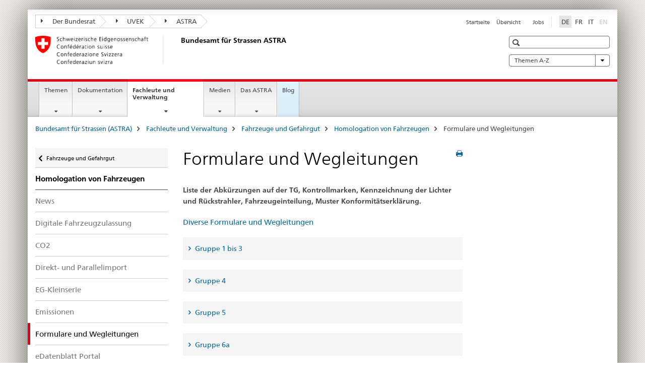

--- FILE ---
content_type: text/html;charset=utf-8
request_url: https://www.astra.admin.ch/astra/de/home/fachleute/fahrzeuge/homologation/formulare-und-wegleitungen.html
body_size: 11346
content:

<!DOCTYPE HTML>
<!--[if lt IE 7 ]> <html lang="de" class="no-js ie6 oldie"> <![endif]-->
<!--[if IE 7 ]> <html lang="de" class="no-js ie7 oldie"> <![endif]-->
<!--[if IE 8 ]> <html lang="de" class="no-js ie8 oldie"> <![endif]-->
<!--[if IE 9 ]> <html lang="de" class="no-js ie9"> <![endif]-->
<!--[if gt IE 9 ]><!--><html lang="de" class="no-js no-ie"> <!--<![endif]-->


    
<head>
    
    


	
	
		<title>Formulare und Wegleitungen</title>
	
	


<meta charset="utf-8" />
<meta http-equiv="X-UA-Compatible" content="IE=edge" />
<meta name="viewport" content="width=device-width, initial-scale=1.0" />
<meta http-equiv="cleartype" content="on" />


	<meta name="msapplication-TileColor" content="#ffffff"/>
	<meta name="msapplication-TileImage" content="/etc/designs/core/frontend/guidelines/img/ico/mstile-144x144.png"/>
	<meta name="msapplication-config" content="/etc/designs/core/frontend/guidelines/img/ico/browserconfig.xml"/>



	
	
		
	





<meta name="language" content="de" />
<meta name="author" content="Bundesamt für Strassen ASTRA" />




	<!-- current page in other languages -->
	
		<link rel="alternate" type="text/html" href="/astra/de/home/fachleute/fahrzeuge/homologation/formulare-und-wegleitungen.html" hreflang="de" lang="de"/>
	
		<link rel="alternate" type="text/html" href="/astra/it/home/servizi/veicoli/omologazione-dei-veicoli/formulari-e-istruzioni.html" hreflang="it" lang="it"/>
	
		<link rel="alternate" type="text/html" href="/astra/fr/home/services/vehicules/homologation-des-vehicules/formulaires-et-instructions.html" hreflang="fr" lang="fr"/>
	




	<meta name="twitter:card" content="summary"/>
	
	
		<meta property="og:url" content="https://www.astra.admin.ch/astra/de/home/fachleute/fahrzeuge/homologation/formulare-und-wegleitungen.html"/>
	
	<meta property="og:type" content="article"/>
	
		<meta property="og:title" content="Formulare und Wegleitungen"/>
	
	
	






    









	<!--style type="text/css" id="antiClickjack">body{display:none !important;}</style-->
	<script type="text/javascript">

		var styleElement = document.createElement('STYLE');
		styleElement.setAttribute('id', 'antiClickjack');
		styleElement.setAttribute('type', 'text/css');
		styleElement.innerHTML = 'body {display:none !important;}';
		document.getElementsByTagName('HEAD')[0].appendChild(styleElement);

		if (self === top) {
			var antiClickjack = document.getElementById("antiClickjack");
			antiClickjack.parentNode.removeChild(antiClickjack);
		} else {
			top.location = self.location;
		}
	</script>




<script src="/etc.clientlibs/clientlibs/granite/jquery.min.js"></script>
<script src="/etc.clientlibs/clientlibs/granite/utils.min.js"></script>



	<script>
		Granite.I18n.init({
			locale: "de",
			urlPrefix: "/libs/cq/i18n/dict."
		});
	</script>



	<link rel="stylesheet" href="/etc/designs/core/frontend/guidelines.min.css" type="text/css">

	<link rel="stylesheet" href="/etc/designs/core/frontend/modules.min.css" type="text/css">

	
	<link rel="shortcut icon" href="/etc/designs/core/frontend/guidelines/img/ico/favicon.ico">
	<link rel="apple-touch-icon" sizes="57x57" href="/etc/designs/core/frontend/guidelines/img/ico/apple-touch-icon-57x57.png"/>
	<link rel="apple-touch-icon" sizes="114x114" href="/etc/designs/core/frontend/guidelines/img/ico/apple-touch-icon-114x114.png"/>
	<link rel="apple-touch-icon" sizes="72x72" href="/etc/designs/core/frontend/guidelines/img/ico/apple-touch-icon-72x72.png"/>
	<link rel="apple-touch-icon" sizes="144x144" href="/etc/designs/core/frontend/guidelines/img/ico/apple-touch-icon-144x144.png"/>
	<link rel="apple-touch-icon" sizes="60x60" href="/etc/designs/core/frontend/guidelines/img/ico/apple-touch-icon-60x60.png"/>
	<link rel="apple-touch-icon" sizes="120x120" href="/etc/designs/core/frontend/guidelines/img/ico/apple-touch-icon-120x120.png"/>
	<link rel="apple-touch-icon" sizes="76x76" href="/etc/designs/core/frontend/guidelines/img/ico/apple-touch-icon-76x76.png"/>
	<link rel="icon" type="image/png" href="/etc/designs/core/frontend/guidelines/img/ico/favicon-96x96.png" sizes="96x96"/>
	<link rel="icon" type="image/png" href="/etc/designs/core/frontend/guidelines/img/ico/favicon-16x16.png" sizes="16x16"/>
	<link rel="icon" type="image/png" href="/etc/designs/core/frontend/guidelines/img/ico/favicon-32x32.png" sizes="32x32"/>







	<!--[if lt IE 9]>
		<script src="https://cdnjs.cloudflare.com/polyfill/v2/polyfill.js?version=4.8.0"></script>
	<![endif]-->



    



    
        

	

    

</head>


    

<body class="mod mod-layout   skin-layout-template-contentpage" data-glossary="/astra/de/home.glossaryjs.json">

<div class="mod mod-contentpagewide">
<ul class="access-keys" role="navigation">
    <li><a href="/astra/de/home.html" accesskey="0">Homepage</a></li>
    
    <li><a href="#main-navigation" accesskey="1">Main navigation</a></li>
    
    
    <li><a href="#content" accesskey="2">Content area</a></li>
    
    
    <li><a href="#site-map" accesskey="3">Sitemap</a></li>
    
    
    <li><a href="#search-field" accesskey="4">Search</a></li>
    
</ul>
</div>

<!-- begin: container -->
<div class="container container-main">

    


<header style="background-size: cover; background-image:" role="banner">
	

	<div class="clearfix">
		
			


	



	<nav class="navbar treecrumb pull-left">

		
		
			<h2 class="sr-only">Treecrumb Bundesverwaltung</h2>
		

		
			
				<ul class="nav navbar-nav">
				

						

						
						<li class="dropdown">
							
							
								
									<a id="federalAdministration-dropdown" href="#" aria-label="Der Bundesrat" class="dropdown-toggle" data-toggle="dropdown"><span class="icon icon--right"></span> Der Bundesrat</a>
								
								
							

							
								
								<ul class="dropdown-menu" role="menu" aria-labelledby="federalAdministration-dropdown">
									
										
										<li class="dropdown-header">
											
												
													<a href="http://www.admin.ch/" aria-label="Der Bundesrat admin.ch" target="_blank" title="">Der Bundesrat admin.ch</a>
												
												
											

											
											
												
													<ul>
														<li>
															
																
																
																
																	<a href="http://www.bk.admin.ch" aria-label="BK: Schweizerische Bundeskanzlei" target="_blank" title=""> BK: Schweizerische Bundeskanzlei</a>
																
															
														</li>
													</ul>
												
											
												
													<ul>
														<li>
															
																
																
																
																	<a href="http://www.eda.admin.ch/" aria-label="EDA: Eidgenössisches Departement für auswärtige Angelegenheiten" target="_blank" title=""> EDA: Eidgenössisches Departement für auswärtige Angelegenheiten</a>
																
															
														</li>
													</ul>
												
											
												
													<ul>
														<li>
															
																
																
																
																	<a href="http://www.edi.admin.ch/" aria-label="EDI: Eidgenössisches Departement des Innern" target="_blank" title=""> EDI: Eidgenössisches Departement des Innern</a>
																
															
														</li>
													</ul>
												
											
												
													<ul>
														<li>
															
																
																
																
																	<a href="http://www.ejpd.admin.ch/" aria-label="EJPD: Eidgenössisches Justiz- und Polizeidepartement" target="_blank" title=""> EJPD: Eidgenössisches Justiz- und Polizeidepartement</a>
																
															
														</li>
													</ul>
												
											
												
													<ul>
														<li>
															
																
																
																
																	<a href="http://www.vbs.admin.ch/" aria-label="VBS: Eidgenössisches Departement für Verteidigung, Bevölkerungsschutz und Sport" target="_blank" title=""> VBS: Eidgenössisches Departement für Verteidigung, Bevölkerungsschutz und Sport</a>
																
															
														</li>
													</ul>
												
											
												
													<ul>
														<li>
															
																
																
																
																	<a href="http://www.efd.admin.ch/" aria-label="EFD: Eidgenössisches Finanzdepartement" target="_blank" title=""> EFD: Eidgenössisches Finanzdepartement</a>
																
															
														</li>
													</ul>
												
											
												
													<ul>
														<li>
															
																
																
																
																	<a href="https://www.wbf.admin.ch" aria-label="WBF: Eidgenössisches Departement für Wirtschaft, Bildung und Forschung" target="_blank" title=""> WBF: Eidgenössisches Departement für Wirtschaft, Bildung und Forschung</a>
																
															
														</li>
													</ul>
												
											
												
													<ul>
														<li>
															
																
																
																
																	<a href="http://www.uvek.admin.ch/" aria-label="UVEK: Eidgenössisches Departement für Umwelt, Verkehr, Energie und Kommunikation" target="_blank" title=""> UVEK: Eidgenössisches Departement für Umwelt, Verkehr, Energie und Kommunikation</a>
																
															
														</li>
													</ul>
												
											
										</li>
									
								</ul>
							
						</li>
					

						

						
						<li class="dropdown">
							
							
								
									<a id="departement-dropdown" href="#" aria-label="UVEK" class="dropdown-toggle" data-toggle="dropdown"><span class="icon icon--right"></span> UVEK</a>
								
								
							

							
								
								<ul class="dropdown-menu" role="menu" aria-labelledby="departement-dropdown">
									
										
										<li class="dropdown-header">
											
												
													<a href="http://www.uvek.admin.ch/" aria-label="UVEK: Eidgenössisches Departement für Umwelt, Verkehr, Energie und Kommunikation" target="_blank" title="">UVEK: Eidgenössisches Departement für Umwelt, Verkehr, Energie und Kommunikation</a>
												
												
											

											
											
												
													<ul>
														<li>
															
																
																
																
																	<a href="http://www.bav.admin.ch/" aria-label="BAV: Bundesamt für Verkehr " target="_blank" title=""> BAV: Bundesamt für Verkehr </a>
																
															
														</li>
													</ul>
												
											
												
													<ul>
														<li>
															
																
																
																
																	<a href="http://www.bazl.admin.ch/" aria-label="BAZL: Bundesamt für Zivilluftfahrt" target="_blank" title=""> BAZL: Bundesamt für Zivilluftfahrt</a>
																
															
														</li>
													</ul>
												
											
												
													<ul>
														<li>
															
																
																
																
																	<a href="http://www.bfe.admin.ch/" aria-label="BFE:  Bundesamt für Energie" target="_blank" title=""> BFE:  Bundesamt für Energie</a>
																
															
														</li>
													</ul>
												
											
												
													<ul>
														<li>
															
																
																
																
																	<a href="http://www.bakom.admin.ch/" aria-label="BAKOM: Bundesamt für Kommunikation " target="_blank" title=""> BAKOM: Bundesamt für Kommunikation </a>
																
															
														</li>
													</ul>
												
											
												
													<ul>
														<li>
															
																
																
																
																	<a href="https://www.bafu.admin.ch/bafu/de/home.html" aria-label="BAFU: Bundesamt für Umwelt" target="_blank" title=""> BAFU: Bundesamt für Umwelt</a>
																
															
														</li>
													</ul>
												
											
												
													<ul>
														<li>
															
																
																
																
																	<a href="https://www.are.admin.ch/are/de/home.html" aria-label="ARE: Bundesamt für Raumentwicklung" target="_blank" title=""> ARE: Bundesamt für Raumentwicklung</a>
																
															
														</li>
													</ul>
												
											
												
													<ul>
														<li>
															
																
																
																
																	<a href="http://www.sust.admin.ch/" aria-label="SUST: Schweizerische Unfalluntersuchungsstelle" target="_blank" title=""> SUST: Schweizerische Unfalluntersuchungsstelle</a>
																
															
														</li>
													</ul>
												
											
												
													<ul>
														<li>
															
																
																
																
																	<a href="http://www.esti.admin.ch/" aria-label="ESTI: Eidgenössisches Starkstrominspektorat" target="_blank" title=""> ESTI: Eidgenössisches Starkstrominspektorat</a>
																
															
														</li>
													</ul>
												
											
												
													<ul>
														<li>
															
																
																
																
																	<a href="http://www.ensi.ch/" aria-label="ENSI: Eidgenössisches Nuklearsicherheitsinspektorat" target="_blank" title=""> ENSI: Eidgenössisches Nuklearsicherheitsinspektorat</a>
																
															
														</li>
													</ul>
												
											
										</li>
									
								</ul>
							
						</li>
					

						

						
						<li class="dropdown">
							
							
								
								
									<a id="federalOffice-dropdown" href="#" aria-label="ASTRA" class="dropdown-toggle"><span class="icon icon--right"></span> ASTRA</a>
								
							

							
						</li>
					
				</ul>
			
			
		
	</nav>




		

		
<!-- begin: metanav -->
<section class="nav-services clearfix">
	
	
		


	
	<h2>Formulare und Wegleitungen</h2>

	

		
		

		<nav class="nav-lang">
			<ul>
				
					<li>
						
							
								<a class="active" lang="de" title="Deutsch selected" aria-label="Deutsch selected">DE</a>
							
							
							
						
					</li>
				
					<li>
						
							
							
								<a href="/astra/fr/home/services/vehicules/homologation-des-vehicules/formulaires-et-instructions.html" lang="fr" title="Französisch" aria-label="Französisch">FR</a>
							
							
						
					</li>
				
					<li>
						
							
							
								<a href="/astra/it/home/servizi/veicoli/omologazione-dei-veicoli/formulari-e-istruzioni.html" lang="it" title="Italienisch" aria-label="Italienisch">IT</a>
							
							
						
					</li>
				
					<li>
						
							
							
							
								<a class="disabled" lang="en" title="Englisch" aria-label="Englisch">EN<span class="sr-only">disabled</span></a>
							
						
					</li>
				
			</ul>
		</nav>

	


		
		

    
        
            
            

                
                <h2 class="sr-only">Service navigation</h2>

                <nav class="nav-service">
                    <ul>
                        
                        
                            <li><a href="/astra/de/home.html" title="Startseite" aria-label="Startseite" data-skipextcss="true">Startseite</a></li>
                        
                            <li><a href="/astra/de/home/sitemap.html" title="&Uuml;bersicht" aria-label="&Uuml;bersicht" data-skipextcss="true">&Uuml;bersicht</a></li>
                        
                            <li></li>
                        
                            <li><a href="/astra/de/home/das-astra/stellenangebot/jobs.html" target="_blank" title="Jobs" aria-label="Jobs" data-skipextcss="true">Jobs</a></li>
                        
                    </ul>
                </nav>

            
        
    


	
	
</section>
<!-- end: metanav -->

	</div>

	
		

	
	
		
<div class="mod mod-logo">
    
        
        
            
                <a href="/astra/de/home.html" class="brand  hidden-xs" id="logo" title="Bundesamt f&uuml;r Strassen (ASTRA)" aria-label="Bundesamt f&uuml;r Strassen (ASTRA)">
                    
                        
                            <img src="/astra/de/_jcr_content/logo/image.imagespooler.png/1494928561179/logo.png" alt="Bundesamt f&#252;r Strassen"/>
                        
                        
                    
                    <h2 id="logo-desktop-departement">Bundesamt f&uuml;r Strassen ASTRA
                    </h2>
                </a>
                
            
        
    
</div>

	


	

 	
		


	



	
	
		

<div class="mod mod-searchfield">

	
		

		
			

			<!-- begin: sitesearch desktop-->
			<div class="mod mod-searchfield global-search global-search-standard">
				<form action="/astra/de/home/suche.html" class="form-horizontal form-search pull-right">
					<h2 class="sr-only">Suche</h2>
					<label for="search-field" class="sr-only"></label>
					<input id="search-field" name="query" class="form-control search-field" type="text" placeholder=""/>
                    <button class="icon icon--search icon--before" tabindex="0" role="button">
                        <span class="sr-only"></span>
                    </button>
                    <button class="icon icon--close icon--after search-reset" tabindex="0" role="button"><span class="sr-only"></span></button>
					<div class="search-results">
						<div class="search-results-list"></div>
					</div>
				</form>
			</div>
			<!-- end: sitesearch desktop-->

		
	

</div>

	



	

	
		


	

<div class="mod mod-themes">
	

		<nav class="navbar yamm yamm--select ddl-to-modal">
			<h2 class="sr-only">Themen A-Z</h2>
			<ul>
				<!-- Init dropdown with the `pull-right` class if you want to have your Topics select on the right -->
				<li class="dropdown pull-right">
					<a href="#" class="dropdown-toggle" data-toggle="dropdown">
						Themen A-Z <span class="icon icon--bottom"></span>
					</a>
					<!-- begin: flyout -->
					<ul class="dropdown-menu">
						<li>
							<!-- The `yamm-content` can contain any kind of content like tab, table, list, article... -->
							<div class="yamm-content container-fluid">

								
								<div class="row">
									<div class="col-sm-12">
										<button class="yamm-close btn btn-link icon icon--after icon--close pull-right">
											Schliessen
										</button>
									</div>
								</div>

								
				                <ul class="nav nav-tabs">
				                	
				                	
				                		<li><a href="#mf_keywords_tab" data-toggle="tab" data-url="/astra/de/_jcr_content/themes.keywordsinit.html">A-Z</a></li>
				                	
				                	
				                </ul>

				                
				                <div class="tab-content">
								

								
								
									<div class="tab-pane" id="mf_keywords_tab"></div>
									<h2 class="sr-only visible-print-block">A-Z</h2>
								

								
								
								</div>
							</div>
						</li>
					</ul>
				</li>
			</ul>
		</nav>


</div>






	

 	


</header>



    


	
	
		

<div class="mod mod-mainnavigation">

	<!-- begin: mainnav -->
	<div class="nav-main yamm navbar" id="main-navigation">

		<h2 class="sr-only">
			Hauptnavigation
		</h2>

		
			


<!-- mobile mainnav buttonbar -->
 <section class="nav-mobile">
	<div class="table-row">
		<div class="nav-mobile-header">
			<div class="table-row">
				<span class="nav-mobile-logo">
					
						
						
							<img src="/etc/designs/core/frontend/guidelines/img/swiss.svg" onerror="this.onerror=null; this.src='/etc/designs/core/frontend/guidelines/img/swiss.png'" alt="Bundesamt für Strassen ASTRA"/>
						
					
				</span>
				<h2>
					<a href="/astra/de/home.html" title="Bundesamt f&uuml;r Strassen (ASTRA)" aria-label="Bundesamt f&uuml;r Strassen (ASTRA)">ASTRA</a>
				</h2>
			</div>
		</div>
		<div class="table-cell dropdown">
			<a href="#" class="nav-mobile-menu dropdown-toggle" data-toggle="dropdown">
				<span class="icon icon--menu"></span>
			</a>
			<div class="drilldown dropdown-menu" role="menu">
				<div class="drilldown-container">
					<nav class="nav-page-list">
						
							<ul aria-controls="submenu">
								
									
									
										<li>
											
												
												
													<a href="/astra/de/home/themen.html">Themen</a>
												
											
										</li>
									
								
							</ul>
						
							<ul aria-controls="submenu">
								
									
									
										<li>
											
												
												
													<a href="/astra/de/home/dokumentation.html">Dokumentation</a>
												
											
										</li>
									
								
							</ul>
						
							<ul aria-controls="submenu">
								
									
									
										<li>
											
												
												
													<a href="/astra/de/home/fachleute.html">Fachleute und Verwaltung</a>
												
											
										</li>
									
								
							</ul>
						
							<ul aria-controls="submenu">
								
									
									
										<li>
											
												
												
													<a href="/astra/de/home/Medien.html">Medien</a>
												
											
										</li>
									
								
							</ul>
						
							<ul aria-controls="submenu">
								
									
									
										<li>
											
												
												
													<a href="/astra/de/home/das-astra.html">Das ASTRA</a>
												
											
										</li>
									
								
							</ul>
						
							<ul aria-controls="submenu">
								
									
									
										<li>
											
												
													<a href="/astra/de/home/blog/unterwegs.html">Blog</a>
												
												
											
										</li>
									
								
							</ul>
						

						<button class="yamm-close-bottom" aria-label="Schliessen">
							<span class="icon icon--top" aria-hidden="true"></span>
						</button>
					</nav>
				</div>
			</div>
		</div>
		<div class="table-cell dropdown">
			<a href="#" class="nav-mobile-menu dropdown-toggle" data-toggle="dropdown">
				<span class="icon icon--search"></span>
			</a>
			<div class="dropdown-menu" role="menu">
				
				



	
		


<div class="mod mod-searchfield">

    
        <div class="mod mod-searchfield global-search global-search-mobile">
            <form action="/astra/de/home/suche.html" class="form  mod-searchfield-mobile" role="form">
                <h2 class="sr-only">Suche</h2>
                <label for="search-field-phone" class="sr-only">
                    
                </label>
                <input id="search-field-phone" name="query" class="search-input form-control" type="text" placeholder=""/>
                <button class="icon icon--search icon--before" tabindex="0" role="button">
                    <span class="sr-only"></span>
                </button>
                <button class="icon icon--close icon--after search-reset" tabindex="0" role="button"><span class="sr-only"></span></button>

                <div class="search-results">
                    <div class="search-results-list"></div>
                </div>
            </form>
        </div>
    

</div>

	
	


				
			</div>
		</div>
	</div>
</section>

		

		
		<ul class="nav navbar-nav" aria-controls="submenu">

			
			

				
                
				

				<li class="dropdown yamm-fw  ">
					
						
			      		
							<a href="/astra/de/home/themen.html" aria-label="Themen" class="dropdown-toggle" data-toggle="dropdown" data-url="/astra/de/home/themen/_jcr_content/par.html">Themen</a>
							
							<ul class="dropdown-menu" role="menu" aria-controls="submenu">
								<li>
									<div class="yamm-content container-fluid">
										<div class="row">
											<div class="col-sm-12">
												<button class="yamm-close btn btn-link icon icon--after icon--close pull-right">Schliessen</button>
											</div>
										</div>
										<div class="row">
											<div class="col-md-12 main-column">

											</div>
										</div>
										<br><br><br>
										<button class="yamm-close-bottom" aria-label="Schliessen"><span class="icon icon--top"></span></button>
									</div>
								</li>
							</ul>
						
					
				</li>
			

				
                
				

				<li class="dropdown yamm-fw  ">
					
						
			      		
							<a href="/astra/de/home/dokumentation.html" aria-label="Dokumentation" class="dropdown-toggle" data-toggle="dropdown" data-url="/astra/de/home/dokumentation/_jcr_content/par.html">Dokumentation</a>
							
							<ul class="dropdown-menu" role="menu" aria-controls="submenu">
								<li>
									<div class="yamm-content container-fluid">
										<div class="row">
											<div class="col-sm-12">
												<button class="yamm-close btn btn-link icon icon--after icon--close pull-right">Schliessen</button>
											</div>
										</div>
										<div class="row">
											<div class="col-md-12 main-column">

											</div>
										</div>
										<br><br><br>
										<button class="yamm-close-bottom" aria-label="Schliessen"><span class="icon icon--top"></span></button>
									</div>
								</li>
							</ul>
						
					
				</li>
			

				
                
				

				<li class="dropdown yamm-fw  current">
					
						
			      		
							<a href="/astra/de/home/fachleute.html" aria-label="Fachleute und Verwaltung" class="dropdown-toggle" data-toggle="dropdown" data-url="/astra/de/home/fachleute/_jcr_content/par.html">Fachleute und Verwaltung<span class="sr-only">current page</span></a>
							
							<ul class="dropdown-menu" role="menu" aria-controls="submenu">
								<li>
									<div class="yamm-content container-fluid">
										<div class="row">
											<div class="col-sm-12">
												<button class="yamm-close btn btn-link icon icon--after icon--close pull-right">Schliessen</button>
											</div>
										</div>
										<div class="row">
											<div class="col-md-12 main-column">

											</div>
										</div>
										<br><br><br>
										<button class="yamm-close-bottom" aria-label="Schliessen"><span class="icon icon--top"></span></button>
									</div>
								</li>
							</ul>
						
					
				</li>
			

				
                
				

				<li class="dropdown yamm-fw  ">
					
						
			      		
							<a href="/astra/de/home/Medien.html" aria-label="Medien" class="dropdown-toggle" data-toggle="dropdown" data-url="/astra/de/home/Medien/_jcr_content/par.html">Medien</a>
							
							<ul class="dropdown-menu" role="menu" aria-controls="submenu">
								<li>
									<div class="yamm-content container-fluid">
										<div class="row">
											<div class="col-sm-12">
												<button class="yamm-close btn btn-link icon icon--after icon--close pull-right">Schliessen</button>
											</div>
										</div>
										<div class="row">
											<div class="col-md-12 main-column">

											</div>
										</div>
										<br><br><br>
										<button class="yamm-close-bottom" aria-label="Schliessen"><span class="icon icon--top"></span></button>
									</div>
								</li>
							</ul>
						
					
				</li>
			

				
                
				

				<li class="dropdown yamm-fw  ">
					
						
			      		
							<a href="/astra/de/home/das-astra.html" aria-label="Das ASTRA" class="dropdown-toggle" data-toggle="dropdown" data-url="/astra/de/home/das-astra/_jcr_content/par.html">Das ASTRA</a>
							
							<ul class="dropdown-menu" role="menu" aria-controls="submenu">
								<li>
									<div class="yamm-content container-fluid">
										<div class="row">
											<div class="col-sm-12">
												<button class="yamm-close btn btn-link icon icon--after icon--close pull-right">Schliessen</button>
											</div>
										</div>
										<div class="row">
											<div class="col-md-12 main-column">

											</div>
										</div>
										<br><br><br>
										<button class="yamm-close-bottom" aria-label="Schliessen"><span class="icon icon--top"></span></button>
									</div>
								</li>
							</ul>
						
					
				</li>
			

				
                
				

				<li class="dropdown yamm-fw highlighted ">
					
						
							<a href="/astra/de/home/blog/unterwegs.html" aria-label="Blog" class="dropdown-toggle">Blog</a>
			      		
			      		
					
				</li>
			
		</ul>
	</div>
</div>

	



    

<!-- begin: main -->
<div class="container-fluid hidden-xs">
	<div class="row">
		<div class="col-sm-12">
			
	


<div class="mod mod-breadcrumb">
	<h2 id="br1" class="sr-only">Breadcrumb</h2>
	<ol class="breadcrumb" role="menu" aria-labelledby="br1">
		
			<li><a href="/astra/de/home.html" title="Bundesamt f&uuml;r Strassen (ASTRA)" aria-label="Bundesamt f&uuml;r Strassen (ASTRA)">Bundesamt f&uuml;r Strassen (ASTRA)</a><span class="icon icon--greater"></span></li>
		
			<li><a href="/astra/de/home/fachleute.html" title="Fachleute und Verwaltung" aria-label="Fachleute und Verwaltung">Fachleute und Verwaltung</a><span class="icon icon--greater"></span></li>
		
			<li><a href="/astra/de/home/fachleute/fahrzeuge.html" title="Fahrzeuge und Gefahrgut" aria-label="Fahrzeuge und Gefahrgut">Fahrzeuge und Gefahrgut</a><span class="icon icon--greater"></span></li>
		
			<li><a href="/astra/de/home/fachleute/fahrzeuge/homologation.html" title="Homologation von Fahrzeugen" aria-label="Homologation von Fahrzeugen">Homologation von Fahrzeugen</a><span class="icon icon--greater"></span></li>
		
		<li class="active" role="presentation">Formulare und Wegleitungen</li>
	</ol>
</div>

	
		</div>
	</div>
</div>



	
	
		<div class="container-fluid">
			

<div class="row">
    <div class="col-sm-4 col-md-3 drilldown">
        

<div class="mod mod-leftnavigation">

		<a href="#collapseSubNav" data-toggle="collapse" class="collapsed visible-xs">Unternavigation</a>
		<div class="drilldown-container">
			<nav class="nav-page-list">
				
					<a href="/astra/de/home/fachleute/fahrzeuge.html" class="icon icon--before icon--less visible-xs">Zurück</a>

					<a href="/astra/de/home/fachleute/fahrzeuge.html" class="icon icon--before icon--less"><span class="sr-only">Zurück zu </span>Fahrzeuge und Gefahrgut</a>
				
				<ul>
					
						
							
							
								<li class="list-emphasis">
									<a href="/astra/de/home/fachleute/fahrzeuge/homologation.html">Homologation von Fahrzeugen</a>
								</li>
							
						
					

					
					
					

					
						
							
							
								
									
									
										<li>
											<a href="/astra/de/home/fachleute/fahrzeuge/homologation/news.html">News</a>
										</li>
									
								
							
						
					
						
							
							
								
									
									
										<li>
											<a href="/astra/de/home/fachleute/fahrzeuge/homologation/digitale-fahrzeugzulassung.html">Digitale Fahrzeugzulassung</a>
										</li>
									
								
							
						
					
						
							
							
								
									
									
										<li>
											<a href="/astra/de/home/fachleute/fahrzeuge/homologation/co2-emissionen-von-personenwagen.html">CO2</a>
										</li>
									
								
							
						
					
						
							
							
								
									
									
										<li>
											<a href="/astra/de/home/fachleute/fahrzeuge/homologation/direkt--und-parallelimport.html">Direkt- und Parallelimport</a>
										</li>
									
								
							
						
					
						
							
							
								
									
									
										<li>
											<a href="/astra/de/home/fachleute/fahrzeuge/homologation/eg-kleinserie.html">EG-Kleinserie</a>
										</li>
									
								
							
						
					
						
							
							
								
									
									
										<li>
											<a href="/astra/de/home/fachleute/fahrzeuge/homologation/emissionen.html">Emissionen</a>
										</li>
									
								
							
						
					
						
							
								<li class="active">
									Formulare und Wegleitungen <span class="sr-only">selected</span>
								</li>
							
							
						
					
						
							
							
								
									
									
										<li>
											<a href="/astra/de/home/fachleute/fahrzeuge/homologation/e-datenblatt.html">eDatenblatt Portal</a>
										</li>
									
								
							
						
					
						
							
							
								
									
									
										<li>
											<a href="/astra/de/home/fachleute/fahrzeuge/homologation/fahrzeugimport.html">Fahrzeugimport</a>
										</li>
									
								
							
						
					
				</ul>
			</nav>
		</div>

</div>

    </div>
    <div class="col-sm-8 col-md-9 main-column" id="content" role="main">
        <div class="row">
            <div class="col-md-8 main-content js-glossary-context">
                

<div class="visible-xs visible-sm">
	<p><a href="#context-sidebar" class="icon icon--before icon--root">Context sidebar</a></p>
</div>

<div class="contentHead">
	



<div class="mod mod-backtooverview">
	
</div>


	
	


	
	
		<a href="javascript:$.printPreview.printPreview()" onclick="" class="icon icon--before icon--print pull-right" title="Seite drucken"></a>
	




	
	

<div class="mod mod-contentpage">
    <h1 class="text-inline">Formulare und Wegleitungen</h1>
</div>

</div>	






<div class="mod mod-text">
    
        
        
            <article class="clearfix">
                
                
                    <p class="lead">Liste der Abkürzungen auf der TG, Kontrollmarken, Kennzeichnung der Lichter und Rückstrahler, Fahrzeugeinteilung, Muster Konformitätserklärung.</p>
                
            </article>
        
    
</div>
<div class="mod mod-link">
	
		
		
			<p>
				<a href="/astra/de/home/fachleute/fahrzeuge/homologation/formulare-und-wegleitungen/diverse-formulare-und-wegleitungen.html" title="Diverse Formulare und Wegleitungen" aria-label="Diverse Formulare und Wegleitungen">Diverse Formulare und Wegleitungen</a>
			</p>
		
	
</div>
<div class="mod mod-accordion">
	
		

		
			
				
				
					

					<div class="collapse-box" data-auto-collapse="true" data-first-element-open="false" id="accordion1764003874585">
						

						
							
							
							
							

							
								
								
									<a data-toggle="collapse" class="collapsed" href="#accordion1764003874586" aria-expanded="false" aria-controls="accordion1764003874586"> Gruppe 1 bis 3
									</a>
								
							
							<div id="accordion1764003874586" class="collapse" aria-expanded="false" role="tabpanel" aria-labelledby="accordion1764003874586">
								
<div class="mod mod-text">
    
        
        
            <article class="clearfix">
                
                    <h4>Gruppe 1 &nbsp;&nbsp;&nbsp;</h4>
<p>Personenwagen bis 3500 kg (M1)<br>
Leichter Motorwagen<br>
Schwerer Personenwagen (M1&gt;3,5t)<br>
Schwerer Motorwagen (M1&gt;3,5t) als Wohnmotorwagen<br>
</p>
<h4>Gruppe 2</h4>
<p>Kleinbus (M2)<br>
Gesellschaftswagen (M3)<br>
Schwerer Motorwagen<br>
Gelenkbus (M2 oder M3)<br>
</p>
<h4>Gruppe 3</h4>
<p>Lieferwagen (N1)<br>
Leichter Motorwagen, leichter Sattelschlepper<br>
Lastwagen (N2 oder N3)<br>
Schwerer Motorwagen, schwerer Sattelschlepper</p>

                
                
            </article>
        
    
</div>
<div class="mod mod-download">
	
	
	
	<p>
		<a href="/dam/astra/de/dokumente/homologation_vonfahrzeugen/formulare-wegleitungen/form-1-3.xlsx.download.xlsx/Antrag%20Form%20Grp%201-3_1.1.xlsx" title="Antrag Form Grp 1-3_1.1" class="icon icon--before icon--excel">Antrag Form Grp 1-3_1.1<span class="text-dimmed"> (XLSX, 212 kB, 14.06.2023)</span></a>
	</p>
	
	
</div>
<div class="mod mod-download">
	
	
	
	<p>
		<a href="/dam/astra/de/dokumente/homologation_vonfahrzeugen/formulare-wegleitungen/wegleitung-1-3.pdf.download.pdf/Wegleitung%20Form%20Grp%201-3_1.1.pdf" title="Wegleitung Form Grp 1-3_1.1" class="icon icon--before icon--pdf">Wegleitung Form Grp 1-3_1.1<span class="text-dimmed"> (PDF, 786 kB, 14.06.2023)</span></a>
	</p>
	
	
</div>


    
        
    



							</div>
						

					</div>
				
			
		
	
</div>

<div class="mod mod-accordion">
	
		

		
			
				
				
					

					<div class="collapse-box" data-auto-collapse="true" data-first-element-open="false" id="accordion_11152751431764003874597">
						

						
							
							
							
							

							
								
								
									<a data-toggle="collapse" class="collapsed" href="#accordion_11152751431764003874598" aria-expanded="false" aria-controls="accordion_11152751431764003874598"> Gruppe 4
									</a>
								
							
							<div id="accordion_11152751431764003874598" class="collapse" aria-expanded="false" role="tabpanel" aria-labelledby="accordion_11152751431764003874598">
								
<div class="mod mod-text">
    
        
        
            <article class="clearfix">
                
                    <p>Landwirtschaftliche Traktoren (T1-T5)<br>
Gewerbliche Traktoren<br>
</p>

                
                
            </article>
        
    
</div>
<div class="mod mod-download">
	
	
	
	<p>
		<a href="/dam/astra/de/dokumente/homologation_vonfahrzeugen/formulare-wegleitungen/form-4.xlsx.download.xlsx/Antrag%20Form%20Grp%204_1.1.xlsx" title="Antrag Form Grp 4_1.1" class="icon icon--before icon--excel">Antrag Form Grp 4_1.1<span class="text-dimmed"> (XLSX, 212 kB, 14.06.2023)</span></a>
	</p>
	
	
</div>
<div class="mod mod-download">
	
	
	
	<p>
		<a href="/dam/astra/de/dokumente/homologation_vonfahrzeugen/formulare-wegleitungen/wegleitung-4.pdf.download.pdf/Wegleitung%20Form%20Grp%204_1.1.pdf" title="Wegleitung Form Grp 4_1.1" class="icon icon--before icon--pdf">Wegleitung Form Grp 4_1.1<span class="text-dimmed"> (PDF, 728 kB, 14.06.2023)</span></a>
	</p>
	
	
</div>


    
        
    



							</div>
						

					</div>
				
			
		
	
</div>

<div class="mod mod-accordion">
	
		

		
			
				
				
					

					<div class="collapse-box" data-auto-collapse="true" data-first-element-open="false" id="accordion_11967976071764003874607">
						

						
							
							
							
							

							
								
								
									<a data-toggle="collapse" class="collapsed" href="#accordion_11967976071764003874608" aria-expanded="false" aria-controls="accordion_11967976071764003874608"> Gruppe 5
									</a>
								
							
							<div id="accordion_11967976071764003874608" class="collapse" aria-expanded="false" role="tabpanel" aria-labelledby="accordion_11967976071764003874608">
								
<div class="mod mod-text">
    
        
        
            <article class="clearfix">
                
                    <p>Arbeitskarren (30 km/h)<br>
Arbeitsmaschine</p>

                
                
            </article>
        
    
</div>
<div class="mod mod-download">
	
	
	
	<p>
		<a href="/dam/astra/de/dokumente/homologation_vonfahrzeugen/formulare-wegleitungen/form-5.xlsx.download.xlsx/Antrag%20Form%20Grp%205_1.1.xlsx" title="Antrag Form Grp 5_1.1" class="icon icon--before icon--excel">Antrag Form Grp 5_1.1<span class="text-dimmed"> (XLSX, 208 kB, 14.06.2023)</span></a>
	</p>
	
	
</div>
<div class="mod mod-download">
	
	
	
	<p>
		<a href="/dam/astra/de/dokumente/homologation_vonfahrzeugen/formulare-wegleitungen/wegleitung-5.pdf.download.pdf/Wegleitung%20Form%20Grp%205_1.1.pdf" title="Wegleitung Form Grp 5_1.1" class="icon icon--before icon--pdf">Wegleitung Form Grp 5_1.1<span class="text-dimmed"> (PDF, 713 kB, 14.06.2023)</span></a>
	</p>
	
	
</div>


    
        
    



							</div>
						

					</div>
				
			
		
	
</div>

<div class="mod mod-accordion">
	
		

		
			
				
				
					

					<div class="collapse-box" data-auto-collapse="true" data-first-element-open="false" id="accordion_2282848761764003874618">
						

						
							
							
							
							

							
								
								
									<a data-toggle="collapse" class="collapsed" href="#accordion_2282848761764003874619" aria-expanded="false" aria-controls="accordion_2282848761764003874619"> Gruppe 6a
									</a>
								
							
							<div id="accordion_2282848761764003874619" class="collapse" aria-expanded="false" role="tabpanel" aria-labelledby="accordion_2282848761764003874619">
								
<div class="mod mod-text">
    
        
        
            <article class="clearfix">
                
                    <p>Kleinmotorrad  (Vmax 45 km/h, L1e)<br>
Motorrad  (L3e)<br>
Motorschlitten<br>
</p>

                
                
            </article>
        
    
</div>
<div class="mod mod-download">
	
	
	
	<p>
		<a href="/dam/astra/de/dokumente/homologation_vonfahrzeugen/formulare-wegleitungen/form-6a.xlsx.download.xlsx/Antrag%20Form%20Grp%206A_1.1.xlsx" title="Antrag Form Grp 6A_1.1" class="icon icon--before icon--excel">Antrag Form Grp 6A_1.1<span class="text-dimmed"> (XLSX, 156 kB, 15.06.2023)</span></a>
	</p>
	
	
</div>
<div class="mod mod-download">
	
	
	
	<p>
		<a href="/dam/astra/de/dokumente/homologation_vonfahrzeugen/formulare-wegleitungen/wegleitung-6a.pdf.download.pdf/Wegleitung%20Form%20Grp%206a_1.1.pdf" title="Wegleitung Form Grp 6a_1.1" class="icon icon--before icon--pdf">Wegleitung Form Grp 6a_1.1<span class="text-dimmed"> (PDF, 743 kB, 15.06.2023)</span></a>
	</p>
	
	
</div>


    
        
    



							</div>
						

					</div>
				
			
		
	
</div>

<div class="mod mod-accordion">
	
		

		
			
				
				
					

					<div class="collapse-box" data-auto-collapse="true" data-first-element-open="false" id="accordion_14315028211764003874629">
						

						
							
							
							
							

							
								
								
									<a data-toggle="collapse" class="collapsed" href="#accordion_14315028211764003874630" aria-expanded="false" aria-controls="accordion_14315028211764003874630"> Gruppe 6b
									</a>
								
							
							<div id="accordion_14315028211764003874630" class="collapse" aria-expanded="false" role="tabpanel" aria-labelledby="accordion_14315028211764003874630">
								
<div class="mod mod-text">
    
        
        
            <article class="clearfix">
                
                    <p>Dreirädriges Motorfahrzeug  (L5e)<br>
Leichtmotorfahrzeug  (Vmax: 45 km/h; L6e)<br>
Kleinmotorfahrzeug  (L7e)<br>
</p>

                
                
            </article>
        
    
</div>
<div class="mod mod-download">
	
	
	
	<p>
		<a href="/dam/astra/de/dokumente/homologation_vonfahrzeugen/formulare-wegleitungen/form-6b.xlsx.download.xlsx/Antrag%20Form%20Grp%206B_1.1.xlsx" title="Antrag Form Grp 6B_1.1" class="icon icon--before icon--excel">Antrag Form Grp 6B_1.1<span class="text-dimmed"> (XLSX, 187 kB, 15.06.2023)</span></a>
	</p>
	
	
</div>
<div class="mod mod-download">
	
	
	
	<p>
		<a href="/dam/astra/de/dokumente/homologation_vonfahrzeugen/formulare-wegleitungen/wegleitung-6b.pdf.download.pdf/Wegleitung%20Form%20Grp%206b_1.1.pdf" title="Wegleitung Form Grp 6b_1.1" class="icon icon--before icon--pdf">Wegleitung Form Grp 6b_1.1<span class="text-dimmed"> (PDF, 763 kB, 15.06.2023)</span></a>
	</p>
	
	
</div>


    
        
    



							</div>
						

					</div>
				
			
		
	
</div>

<div class="mod mod-accordion">
	
		

		
			
				
				
					

					<div class="collapse-box" data-auto-collapse="true" data-first-element-open="false" id="accordion_19289442501764003874640">
						

						
							
							
							
							

							
								
								
									<a data-toggle="collapse" class="collapsed" href="#accordion_19289442501764003874641" aria-expanded="false" aria-controls="accordion_19289442501764003874641"> Gruppe 7a
									</a>
								
							
							<div id="accordion_19289442501764003874641" class="collapse" aria-expanded="false" role="tabpanel" aria-labelledby="accordion_19289442501764003874641">
								
<div class="mod mod-text">
    
        
        
            <article class="clearfix">
                
                    <p>Schnelle Motorfahrräder<br>
Elektro-Stehroller</p>

                
                
            </article>
        
    
</div>
<div class="mod mod-download">
	
	
	
	<p>
		<a href="/dam/astra/de/dokumente/homologation_vonfahrzeugen/formulare-wegleitungen/form-7a.xlsx.download.xlsx/Antrag%20Form%20Grp%207A_1.2.xlsx" title="Antrag Form Grp 7A_1.2" class="icon icon--before icon--excel">Antrag Form Grp 7A_1.2<span class="text-dimmed"> (XLSX, 132 kB, 03.07.2025)</span></a>
	</p>
	
	
</div>
<div class="mod mod-download">
	
	
	
	<p>
		<a href="/dam/astra/de/dokumente/homologation_vonfahrzeugen/formulare-wegleitungen/wegleitung-7a.pdf.download.pdf/Wegleitung%20Form%20Grp%207a_1.1.pdf" title="Wegleitung Form Grp 7a_1.1" class="icon icon--before icon--pdf">Wegleitung Form Grp 7a_1.1<span class="text-dimmed"> (PDF, 742 kB, 15.06.2023)</span></a>
	</p>
	
	
</div>


    
        
    



							</div>
						

					</div>
				
			
		
	
</div>

<div class="mod mod-accordion">
	
		

		
			
				
				
					

					<div class="collapse-box" data-auto-collapse="true" data-first-element-open="false" id="accordion_82270001764003874651">
						

						
							
							
							
							

							
								
								
									<a data-toggle="collapse" class="collapsed" href="#accordion_82270001764003874652" aria-expanded="false" aria-controls="accordion_82270001764003874652"> Gruppe 7b
									</a>
								
							
							<div id="accordion_82270001764003874652" class="collapse" aria-expanded="false" role="tabpanel" aria-labelledby="accordion_82270001764003874652">
								
<div class="mod mod-text">
    
        
        
            <article class="clearfix">
                
                    <p>Motorisierte Rollstühle<br>
Schwere Motorfahrräder</p>

                
                
            </article>
        
    
</div>
<div class="mod mod-download">
	
	
	
	<p>
		<a href="/dam/astra/de/dokumente/homologation_vonfahrzeugen/formulare-wegleitungen/form-7b.xlsx.download.xlsx/Antrag%20Form%20Grp%207B_1.2.xlsx" title="Antrag Form Grp 7B_1.2" class="icon icon--before icon--excel">Antrag Form Grp 7B_1.2<span class="text-dimmed"> (XLSX, 149 kB, 03.07.2025)</span></a>
	</p>
	
	
</div>
<div class="mod mod-download">
	
	
	
	<p>
		<a href="/dam/astra/de/dokumente/homologation_vonfahrzeugen/formulare-wegleitungen/wegleitung-7b.pdf.download.pdf/Wegleitung%20Form%20Grp%207b_1.1.pdf" title="Wegleitung Form Grp 7b_1.1" class="icon icon--before icon--pdf">Wegleitung Form Grp 7b_1.1<span class="text-dimmed"> (PDF, 617 kB, 27.08.2024)</span></a>
	</p>
	
	
</div>


    
        
    



							</div>
						

					</div>
				
			
		
	
</div>

<div class="mod mod-accordion">
	
		

		
			
				
				
					

					<div class="collapse-box" data-auto-collapse="true" data-first-element-open="false" id="accordion_12703579251764003874662">
						

						
							
							
							
							

							
								
								
									<a data-toggle="collapse" class="collapsed" href="#accordion_12703579251764003874663" aria-expanded="false" aria-controls="accordion_12703579251764003874663"> Gruppe 8
									</a>
								
							
							<div id="accordion_12703579251764003874663" class="collapse" aria-expanded="false" role="tabpanel" aria-labelledby="accordion_12703579251764003874663">
								
<div class="mod mod-text">
    
        
        
            <article class="clearfix">
                
                    <p>Motorkarren (30 km/h)<br>
</p>

                
                
            </article>
        
    
</div>
<div class="mod mod-download">
	
	
	
	<p>
		<a href="/dam/astra/de/dokumente/homologation_vonfahrzeugen/formulare-wegleitungen/form-8.xlsx.download.xlsx/Antrag%20Form%20Grp%208_1.1.xlsx" title="Antrag Form Grp 8_1.1" class="icon icon--before icon--excel">Antrag Form Grp 8_1.1<span class="text-dimmed"> (XLSX, 200 kB, 15.06.2023)</span></a>
	</p>
	
	
</div>
<div class="mod mod-download">
	
	
	
	<p>
		<a href="/dam/astra/de/dokumente/homologation_vonfahrzeugen/formulare-wegleitungen/wegleitung-8.pdf.download.pdf/Wegleitung%20Form%20Grp%208_1.1.pdf" title="Wegleitung Form Grp 8_1.1" class="icon icon--before icon--pdf">Wegleitung Form Grp 8_1.1<span class="text-dimmed"> (PDF, 712 kB, 15.06.2023)</span></a>
	</p>
	
	
</div>


    
        
    



							</div>
						

					</div>
				
			
		
	
</div>

<div class="mod mod-accordion">
	
		

		
			
				
				
					

					<div class="collapse-box" data-auto-collapse="true" data-first-element-open="false" id="accordion_484608331764003874673">
						

						
							
							
							
							

							
								
								
									<a data-toggle="collapse" class="collapsed" href="#accordion_484608331764003874674" aria-expanded="false" aria-controls="accordion_484608331764003874674"> Gruppe 9
									</a>
								
							
							<div id="accordion_484608331764003874674" class="collapse" aria-expanded="false" role="tabpanel" aria-labelledby="accordion_484608331764003874674">
								
<div class="mod mod-text">
    
        
        
            <article class="clearfix">
                
                    <p>(Sattel-) Sachentransportanhänger (O1-O4)<br>
(Sattel-) Wohnanhänger<br>
(Sattel-) Arbeitsanhänger<br>
(Sattel-) Sportgeräteanhänger<br>
(Sattel-) Personenanhänger<br>
</p>

                
                
            </article>
        
    
</div>
<div class="mod mod-download">
	
	
	
	<p>
		<a href="/dam/astra/de/dokumente/homologation_vonfahrzeugen/formulare-wegleitungen/form-9.xlsx.download.xlsx/Antrag%20Form%20Grp%209_1.1.xlsx" title="Antrag Form Grp 9_1.1" class="icon icon--before icon--excel">Antrag Form Grp 9_1.1<span class="text-dimmed"> (XLSX, 153 kB, 15.06.2023)</span></a>
	</p>
	
	
</div>
<div class="mod mod-download">
	
	
	
	<p>
		<a href="/dam/astra/de/dokumente/homologation_vonfahrzeugen/formulare-wegleitungen/wegleitung-9.pdf.download.pdf/Wegleitung%20Form%20Grp%209_1.1.pdf" title="Wegleitung Form Grp 9_1.1" class="icon icon--before icon--pdf">Wegleitung Form Grp 9_1.1<span class="text-dimmed"> (PDF, 549 kB, 15.06.2023)</span></a>
	</p>
	
	
</div>


    
        
    



							</div>
						

					</div>
				
			
		
	
</div>

<div class="mod mod-headline">
	
		
		
		
			<h2>Weiterführende Informationen</h2>
		
	
</div>

<div class="mod mod-tabs">
    
    
        
        
            
                
                

                    
                        <a id="context-sidebar"></a>
                        
                    

                    <!-- Nav tabs -->
                    <ul class="nav nav-tabs">
                        

                        
                            
                            
                            
                            

                            

                            <li class="active">
                                <a href="#tab__content_astra_de_home_fachleute_fahrzeuge_homologation_formulare-und-wegleitungen_jcr_content_par_tabs" data-toggle="tab">
                                    
                                        
                                        
                                            Dokumentation
                                        
                                    
                                </a>
                            </li>

                        
                    </ul>

                    <!-- Tab panes -->
                    <div class="tab-content tab-border">
                        

                        
                            
                            <div class="tab-pane clearfix active" id="tab__content_astra_de_home_fachleute_fahrzeuge_homologation_formulare-und-wegleitungen_jcr_content_par_tabs">
                                <h2 class="sr-only visible-print-block">Dokumentation</h2>
                                
<div class="mod mod-download">
	
	
	
	<p>
		<a href="/dam/astra/de/dokumente/fahrzeuge/erlaeuterungen-nev.pdf.download.pdf/Erl%C3%A4uterungen%20zum%20Nachweis%20der%20elektrischen%20Sicherheit%20und%20elektromagnetischen%20Vertr%C3%A4glichkeit%20von%20Strassenfahrzeugen%20und%20deren%20Komponenten.pdf" title="Erläuterungen zum Nachweis der elektrischen Sicherheit und elektromagnetischen Verträglichkeit von Strassenfahrzeugen und deren Komponenten" class="icon icon--before icon--pdf">Erl&auml;uterungen zum Nachweis der elektrischen Sicherheit und elektromagnetischen Vertr&auml;glichkeit von Strassenfahrzeugen und deren Komponenten<span class="text-dimmed"> (PDF, 354 kB, 01.02.2021)</span></a>
	</p>
	
	
</div>
<div class="mod mod-download">
	
	
		
	
	
	
</div>


    
        
    



                            </div>
                        

                    </div>

                
            
        
    
    
</div>




    
        
    


		






<div class="mod mod-backtooverview">
	
</div>




<div class="clearfix">
	





	
		
	
	
	






	<p class="pull-left">
		
			<small>
				<a href="mailto:tg_sekretariat@astra.admin.ch" class="icon icon--before icon--message">
					Fachkontakt
				</a>
			</small>
		
		

		
	</p>


	
	


	<p class="pull-right">
		<small>
			
				<a href="#" class="icon icon--before icon--power hidden-print">
					Zum Seitenanfang
				</a>
			
		</small>
	</p>
 
</div>


	
		


	

	
<div class="mod mod-socialshare">
	

	<div class="social-sharing" aria-labelledby="social_share">
		<label id="social_share" class="sr-only">Social share</label>
		
		
		

		

		
	</div>
</div>

	
	

	

            </div>
            <div class="col-md-4">
                


<div class="context-column">
	
						
		





	
		
		
			<div class="mod mod-contactbox">
				
					
						
					
					
				
			</div>
		
	


	
	
		



	<div class="mod mod-basket">
		<aside class="cart">
			<h4>
				Einkaufskorb
			</h4>
			<ul class="list-unstyled order-list js-order-list">
			</ul>
			
		</aside>
		<script type="text/template" id="order-list-template">
			{{ for(var i=0,item;i<data.length;i++) {
				index = i+1; item = data[i];
			}}
				<li class="clearfix" id="{{= item.id }}">
					<span class="pull-left">{{= item.quantity }}x {{= item.productTitle }}</span>
					<a class="storage-delete pull-right" href="#">
						<span class="icon icon--after icon--trash"></span>
					</a>
					<input type="hidden" name="order_{{= index }}_productTitle" value="{{= item.productTitle }}" />
					<input type="hidden" name="order_{{= index }}_quantity" value="{{= item.quantity }}" />
					<input type="hidden" name="order_{{= index }}_productId" value="{{= item.productId }}" />
					<input type="text" name="genericKeyValueParameter" value="{{= item.productTitle + "##" }}{{= item.quantity }}x" />
				</li>
			{{ } }}
		</script>
	</div>

	
	
	

	


    
        
    



</div>

            </div>
        </div>
    </div>

</div>

		</div>
	

<!-- end: main -->


    <span class="visible-print">https://www.astra.admin.ch/content/astra/de/home/fachleute/fahrzeuge/homologation/formulare-und-wegleitungen.html</span>

    
<footer role="contentinfo">
	<h2 class="sr-only">Footer</h2>

  

  

  
  

  	

    
        
            <div class="container-fluid footer-service">
                <h3>Bundesamt für Strassen ASTRA</h3>
                <nav>
                    <ul>
                        
                        
                            <li><a href="/astra/de/home.html" title="Startseite" aria-label="Startseite">Startseite</a></li>
                        
                            <li><a href="/astra/de/home/sitemap.html" title="&Uuml;bersicht" aria-label="&Uuml;bersicht">&Uuml;bersicht</a></li>
                        
                            <li></li>
                        
                            <li><a href="/astra/de/home/das-astra/stellenangebot/jobs.html" target="_blank" title="Jobs" aria-label="Jobs">Jobs</a></li>
                        
                    </ul>
                </nav>
            </div>
        
    



	

    	
			
			
				
					
<div class="site-map">
	<h2 class="sr-only">Footer</h2>

	<a href="#site-map" data-target="#site-map" data-toggle="collapse" class="site-map-toggle collapsed">Sitemap</a>

	<div class="container-fluid" id="site-map">
		<div class="col-sm-6 col-md-3">
			


<div class="mod mod-linklist">
	
	



	
		
		
			
				
					
						
					
					
				

				
					
					
						<h3>Unterwegs</h3>
					
				

			
			
			
				
				
					<ul class="list-unstyled">
						
							<li>
								
									
										<a href="/astra/de/home/themen/nationalstrassen/baustellen.html" title="Baustellen und Projekte" aria-label="Baustellen und Projekte" data-skipextcss="true">Baustellen und Projekte</a>
									
									
								
							</li>
						
							<li>
								
									
										<a href="http://www.truckinfo.ch/index.php5" target="_blank" aria-label="Truckinfo (externe Seite)" title="">Truckinfo (externe Seite)</a>
									
									
								
							</li>
						
							<li>
								
									
										<a href="/astra/de/home/fachleute/fahrzeuge/sonderbewilligungen.html" target="_self" title="Sonderbewilligungen" aria-label="Sonderbewilligungen" data-skipextcss="true">Sonderbewilligungen</a>
									
									
								
							</li>
						
							<li>
								
									
										<a href="/astra/de/home/fachleute/fahrzeuge/digitaler-fahrtschreiber.html" title="Digitaler Fahrtschreiber" aria-label="Digitaler Fahrtschreiber" data-skipextcss="true">Digitaler Fahrtschreiber</a>
									
									
								
							</li>
						
							<li>
								
									
										<a href="/astra/de/home/fachleute/fahrzeuge/gefaehrliche-gueter.html" title="Gef&auml;hrliche G&uuml;ter" aria-label="Gef&auml;hrliche G&uuml;ter" data-skipextcss="true">Gef&auml;hrliche G&uuml;ter</a>
									
									
								
							</li>
						
					</ul>
				
			
			
		
	



	
</div>

		</div>
		<div class="col-sm-6 col-md-3">
			


<div class="mod mod-linklist">
	
	



	
		
		
			
				
					
						
					
					
				

				
					
					
						<h3>Strassenbau</h3>
					
				

			
			
			
				
				
					<ul class="list-unstyled">
						
							<li>
								
									
										<a href="/astra/de/home/fachleute/dokumente-nationalstrassen.html" target="_self" title="Dokumente f&uuml;r Nationalstrassen / Agglomerationsprogramme" aria-label="Dokumente f&uuml;r Nationalstrassen / Agglomerationsprogramme" data-skipextcss="true">Dokumente f&uuml;r Nationalstrassen / Agglomerationsprogramme</a>
									
									
								
							</li>
						
							<li>
								
									
										<a href="/astra/de/home/fachleute/dokumente-nationalstrassen/fachdokumente.html" title="Fachdokumente f&uuml;r Nationalstrassen" aria-label="Fachdokumente f&uuml;r Nationalstrassen" data-skipextcss="true">Fachdokumente f&uuml;r Nationalstrassen</a>
									
									
								
							</li>
						
							<li>
								
									
										<a href="/astra/de/home/fachleute/dokumente-nationalstrassen/vorlagen-infrastrukturprojekte.html" title="Vorlagen Infrastrukturprojekte" aria-label="Vorlagen Infrastrukturprojekte" data-skipextcss="true">Vorlagen Infrastrukturprojekte</a>
									
									
								
							</li>
						
							<li>
								
									
										<a href="/astra/de/home/fachleute/weitere-bereiche/forschung.html" title="Forschung im Strassenwesen" aria-label="Forschung im Strassenwesen" data-skipextcss="true">Forschung im Strassenwesen</a>
									
									
								
							</li>
						
							<li>
								
									
										<a href="/astra/de/home/fachleute/dokumente-nationalstrassen/standards.html" target="_self" title="Standards f&uuml;r Nationalstrassen" data-skipextcss="true">Standards f&uuml;r Nationalstrassen</a>
									
									
								
							</li>
						
					</ul>
				
			
			
		
	



	
</div>

		</div>
		<div class="col-sm-6 col-md-3">
			


<div class="mod mod-linklist">
	
	



	
		
		
			
				
					
						
					
					
				

				
					
					
						<h3>Strassenverkehrsrecht</h3>
					
				

			
			
			
				
				
					<ul class="list-unstyled">
						
							<li>
								
									
										<a href="/astra/de/home/dokumentation/verkehrsregeln.html" title="Strassenverkehrsvorschriften" aria-label="Strassenverkehrsvorschriften" data-skipextcss="true">Strassenverkehrsvorschriften</a>
									
									
								
							</li>
						
							<li>
								
									
										<a href="/astra/de/home/fachleute/fahrzeuge.html" title="Fahrzeuge und Gefahrgut" aria-label="Fahrzeuge und Gefahrgut" data-skipextcss="true">Fahrzeuge und Gefahrgut</a>
									
									
								
							</li>
						
							<li>
								
									
										<a href="http://verkehrszulassung.ch/" aria-label="Verkehrszulassung (Seite der asa)" target="_blank" title="">Verkehrszulassung (Seite der asa)</a>
									
									
								
							</li>
						
							<li>
								
									
										<a href="/astra/de/home/dokumentation/gesetzgebung.html" title="Gesetzgebung" aria-label="Gesetzgebung" data-skipextcss="true">Gesetzgebung</a>
									
									
								
							</li>
						
					</ul>
				
			
			
		
	



	
</div>

		</div>
		<div class="col-sm-6 col-md-3">
			


<div class="mod mod-linklist">
	
	



	
		
		
			
				
					
						
					
					
				

				
					
					
						<h3>Daten und Dokumentation</h3>
					
				

			
			
			
				
				
					<ul class="list-unstyled">
						
							<li>
								
									
										<a href="/astra/de/home/themen/nationalstrassen/verkehrsfluss-stauaufkommen/verkehrsfluss-nationalstrassen.html" title="Bericht Verkehrsfluss Nationalstrassen" aria-label="Bericht Verkehrsfluss Nationalstrassen" data-skipextcss="true">Bericht Verkehrsfluss Nationalstrassen</a>
									
									
								
							</li>
						
							<li>
								
									
										<a href="/astra/de/home/dokumentation/medienmitteilungen.html" title="Medienmitteilungen" aria-label="Medienmitteilungen" data-skipextcss="true">Medienmitteilungen</a>
									
									
								
							</li>
						
							<li>
								
									
										<a href="/astra/de/home/dokumentation/daten-informationsprodukte/statistik-administrativmassnahmen.html" title="F&uuml;hrerausweise und ADMAS" aria-label="F&uuml;hrerausweise und ADMAS" data-skipextcss="true">F&uuml;hrerausweise und ADMAS</a>
									
									
								
							</li>
						
							<li>
								
									
										<a href="/astra/de/home/dokumentation/strassen-verkehr.html" title="&laquo;Strassen und Verkehr&raquo; &ndash; Die Jahrespublikation des ASTRA" aria-label="&laquo;Strassen und Verkehr&raquo; &ndash; Die Jahrespublikation des ASTRA" data-skipextcss="true">&laquo;Strassen und Verkehr&raquo; &ndash; Die Jahrespublikation des ASTRA</a>
									
									
								
							</li>
						
							<li>
								
									
										<a href="/astra/de/home/dokumentation/daten-informationsprodukte/unfalldaten.html" title="Unfalldaten der Schweiz" aria-label="Unfalldaten der Schweiz" data-skipextcss="true">Unfalldaten der Schweiz</a>
									
									
								
							</li>
						
					</ul>
				
			
			
		
	



	
</div>

		</div>
		<div class="col-sm-6 col-md-3">
			


<div class="mod mod-linklist">
	
	



	
		
		
			
			
			
				
					
				
				
			
			
		
	



	
</div>

		</div>
		<div class="col-sm-6 col-md-3">
			


<div class="mod mod-linklist">
	
	



	
		
		
			
			
			
				
					
				
				
			
			
		
	



	
</div>

		</div>
		<div class="col-sm-6 col-md-3">
			


<div class="mod mod-linklist">
	
	



	
		
		
			
			
			
				
					
				
				
			
			
		
	



	
</div>

		</div>
		<div class="col-sm-6 col-md-3">
			


<div class="mod mod-linklist">
	
	



	
		
		
			
			
			
				
					
				
				
			
			
		
	



	
</div>

		</div>
	</div>
</div>
				
			
		
    


  	<div class="container-fluid">
  		
	


	
		
			
				<h3>Informiert bleiben</h3>
			

			<nav class="links-social" aria-labelledby="social_media">
				<label id="social_media" class="sr-only">Social media links</label>
				<ul>
					
						<li><a href="/astra/de/home/dokumentation/medienmitteilungen.html" class="icon icon--before  icon icon--before icon--message" title="Medienmitteilungen" aria-label="Medienmitteilungen">Medienmitteilungen</a></li>
					
						<li><a href="https://www.youtube.com/channel/UC0OioxWEu-o_rpsuTGne7zQ" class="icon icon--before  icon icon--before fa fa-youtube" target="_blank" aria-label="YouTube" title="">YouTube</a></li>
					
						<li><a href="https://www.linkedin.com/company/bundesamt-fuer-strassen" class="icon icon--before  icon icon--before fa fa-linkedin" target="_blank" aria-label="LinkedIn" title="">LinkedIn</a></li>
					
						<li><a href="https://blog.astra.admin.ch/" class="icon icon--before  icon icon--before icon--message" target="_blank" aria-label="Unterwegs - der ASTRA-Blog" title="">Unterwegs - der ASTRA-Blog</a></li>
					
				</ul>
			</nav>
		
		
	



		
	

<div class="mod mod-cobranding">
    
        
            
        
        
    
</div>




  		<!-- begin: logo phone -->
		
			
			

	
		
<div class="mod mod-logo">
	
	
		
			<hr class="footer-line visible-xs">
			<img src="/astra/de/_jcr_content/logo/image.imagespooler.png/1494928561179/logo.png" class="visible-xs" alt="Bundesamt f&#252;r Strassen"/>
		
		
	
	
</div>
	
	


			
		
	 	<!-- end: logo phone -->
  	</div>

    

<div class="footer-address">
	

	<span class="hidden-xs">Bundesamt für Strassen ASTRA</span>


	

	
		
			<nav class="pull-right">
				<ul>
					
						<li><a href="https://www.admin.ch/gov/de/start/rechtliches.html" target="_blank" aria-label="Rechtliche Grundlagen" title="">Rechtliche Grundlagen</a></li>
					
						<li><a href="/astra/de/home/das-astra/kontakt.html" target="_self" title="Kontakt" aria-label="Kontakt" data-skipextcss="true">Kontakt</a></li>
					
				</ul>
			</nav>
		
		
	


</div>


  
  

</footer>        


    <div class="modal" id="nav_modal_rnd">
        <!-- modal -->
    </div>

</div>
<!-- end: container -->



<script src="/etc.clientlibs/clientlibs/granite/jquery/granite/csrf.min.js"></script>
<script src="/etc/clientlibs/granite/jquery/granite/csrf.min.js"></script>



	<script type="text/javascript" src="/etc/designs/core/frontend/modules.js"></script>



	
	
	
		<script src="/dam/astra/scripts/siteimprove.js"></script>
	
	



	





	<!-- [base64] -->





 
	




	<!-- Matomo -->
<script type="text/javascript">
  var _paq = window._paq || [];
  /* tracker methods like "setCustomDimension" should be called before "trackPageView" */
  _paq.push(['trackPageView']);
  _paq.push(['enableLinkTracking']);
  (function() {
    var u="https://analytics.bit.admin.ch/";
    _paq.push(['setTrackerUrl', u+'matomo.php']);
    _paq.push(['setSiteId', '36']);
    var d=document, g=d.createElement('script'), s=d.getElementsByTagName('script')[0];
    g.type='text/javascript'; g.async=true; g.defer=true; g.src=u+'matomo.js'; s.parentNode.insertBefore(g,s);
  })();
</script>
<!-- End Matomo Code -->





</body>

    

</html>


--- FILE ---
content_type: text/html;charset=utf-8
request_url: https://www.astra.admin.ch/astra/de/home/themen/_jcr_content/par.html
body_size: 1275
content:

<div class="mod mod-separator">
	<hr/>
</div>
<div class="mod mod-columncontrols">
		
			
			
				
					
					
						<div class="row">
							
								<div class="col-md-3 col-sm-12">
									
<div class="mod mod-image">
	
		
		
			
				
				
				
				
					<figure class="">
						<img src="/astra/de/home/themen/_jcr_content/par/columncontrols/items/0/column/image/image.imagespooler.jpg/1752055473134/Nationalstrassen_1920x1080px.jpg" alt="Nationalstrassen_1920x1080px"/>
					</figure>
				
			
		
	
</div>
<div class="mod mod-link">
	
		
		
			<p>
				<a href="/astra/de/home/themen/nationalstrassen.html" target="_self" title="Nationalstrassen">Nationalstrassen</a>
			</p>
		
	
</div>


    
        
    



								</div>
							
								<div class="col-md-3 col-sm-4">
									
<div class="mod mod-image">
	
		
		
			
				
				
				
				
					<figure class="">
						<img src="/astra/de/home/themen/_jcr_content/par/columncontrols/items/1/column/image/image.imagespooler.jpg/1763469156107/Automatisiertes_Fahren_1920x1080px.jpg" alt="Automatisiertes_Fahren_1920x1080px"/><figcaption><small class="copyright">&copy; Planzer</small></figcaption>
					</figure>
				
			
		
	
</div>
<div class="mod mod-link">
	
		
		
			<p>
				<a href="/astra/de/home/themen/intelligente-mobilitaet.html" target="_self" title="Intelligente Mobilit&auml;t" aria-label="Intelligente Mobilit&auml;t">Intelligente Mobilit&auml;t</a>
			</p>
		
	
</div>


    
        
    



								</div>
							
								<div class="col-md-3 col-sm-4">
									
<div class="mod mod-image">
	
		
		
			
				
				
				
				
					<figure class="">
						<img src="/astra/de/home/themen/_jcr_content/par/columncontrols/items/2/column/image/image.imagespooler.jpg/1751970646286/Verkehrssicherheit_1920x1080px.jpg" alt="Verkehrssicherheit_1920x1080px"/>
					</figure>
				
			
		
	
</div>
<div class="mod mod-link">
	
		
		
			<p>
				<a href="/astra/de/home/themen/verkehrssicherheit.html" target="_self" title="Verkehrssicherheit" aria-label="Verkehrssicherheit">Verkehrssicherheit</a>
			</p>
		
	
</div>


    
        
    



								</div>
							
								<div class="col-md-3 col-sm-4">
									
<div class="mod mod-image">
	
		
		
			
				
				
				
				
					<figure class="">
						<img src="/astra/de/home/themen/_jcr_content/par/columncontrols/items/3/column/image/image.imagespooler.jpg/1751969373305/Strassenfinanzierung_1920x1080px.jpg" alt="Strassenfinanzierung_1920x1080px"/>
					</figure>
				
			
		
	
</div>
<div class="mod mod-link">
	
		
		
			<p>
				<a href="/astra/de/home/themen/strassenfinanzierung.html" target="_self" title="Strassenfinanzierung" aria-label="Strassenfinanzierung">Strassenfinanzierung</a>
			</p>
		
	
</div>


    
        
    



								</div>
							
						</div>
					
				
			
		
</div>


<div class="mod mod-separator">
	<hr/>
</div>
<div class="mod mod-columncontrols">
		
			
			
				
					
					
						<div class="row">
							
								<div class="col-md-3 col-sm-12">
									
<div class="mod mod-image">
	
		
		
			
				
				
				
				
					<figure class="">
						<img src="/astra/de/home/themen/_jcr_content/par/columncontrols_75141148/items/0/column/image/image.imagespooler.jpg/1762525371317/Statistik_Schwerverkehrskontrollen_1920x1080px.jpg" alt="Statistik_Schwerverkehrskontrollen_1920x1080px"/>
					</figure>
				
			
		
	
</div>
<div class="mod mod-link">
	
		
		
			<p>
				<a href="/astra/de/home/themen/schwerverkehr.html" target="_self" title="Schwerverkehr" aria-label="Schwerverkehr">Schwerverkehr</a>
			</p>
		
	
</div>


    
        
    



								</div>
							
								<div class="col-md-3 col-sm-4">
									
<div class="mod mod-image">
	
		
		
			
				
				
				
				
					<figure class="">
						<img src="/astra/de/home/themen/_jcr_content/par/columncontrols_75141148/items/1/column/image/image.imagespooler.jpg/1763127465012/Rolle_des_ASTRA_1920_1080.jpg" alt=""/>
					</figure>
				
			
		
	
</div>
<div class="mod mod-link">
	
		
		
			<p>
				<a href="/astra/de/home/themen/elektromobilitaet.html" target="_self" title="Elektromobilit&auml;t" aria-label="Elektromobilit&auml;t">Elektromobilit&auml;t</a>
			</p>
		
	
</div>


    
        
    



								</div>
							
								<div class="col-md-3 col-sm-4">
									
<div class="mod mod-image">
	
		
		
			
				
				
				
				
					<figure class="">
						<img src="/astra/de/home/themen/_jcr_content/par/columncontrols_75141148/items/2/column/image/image.imagespooler.jpg/1751968285202/Fuehrerausweis_Ausbildung_1920x1080px.jpg" alt="Fuehrerausweis_Ausbildung_1920x1080px"/>
					</figure>
				
			
		
	
</div>
<div class="mod mod-link">
	
		
		
			<p>
				<a href="/astra/de/home/themen/fuehrerausweis-ausbildung.html" target="_self" title="F&uuml;hrerausweis / Ausbildung" aria-label="F&uuml;hrerausweis / Ausbildung">F&uuml;hrerausweis / Ausbildung</a>
			</p>
		
	
</div>


    
        
    



								</div>
							
								<div class="col-md-3 col-sm-4">
									
<div class="mod mod-image">
	
		
		
			
				
				
				
				
					<figure class="">
						<img src="/astra/de/home/themen/_jcr_content/par/columncontrols_75141148/items/3/column/image/image.imagespooler.jpg/1751899615338/Mobility_Pricing_1920x1080px.jpg" alt="Mobility_Pricing_1920x1080px"/>
					</figure>
				
			
		
	
</div>
<div class="mod mod-link">
	
		
		
			<p>
				<a href="/astra/de/home/themen/mobility-pricing.html" target="_self" title="Mobility Pricing" aria-label="Mobility Pricing">Mobility Pricing</a>
			</p>
		
	
</div>


    
        
    



								</div>
							
						</div>
					
				
			
		
</div>


<div class="mod mod-separator">
	<hr/>
</div>
<div class="mod mod-columncontrols">
		
			
			
				
					
					
						<div class="row">
							
								<div class="col-md-3 col-sm-12">
									
<div class="mod mod-image">
	
		
		
			
				
				
				
				
					<figure class="">
						<img src="/astra/de/home/themen/_jcr_content/par/columncontrols_1189387767/items/0/column/image/image.imagespooler.jpg/1751899461862/Langsamverkehr_1920x1080px.jpg" alt="Langsamverkehr_1920x1080px"/>
					</figure>
				
			
		
	
</div>
<div class="mod mod-link">
	
		
		
			<p>
				<a href="/astra/de/home/themen/langsamverkehr.html" target="_self" title="Langsamverkehr" aria-label="Langsamverkehr">Langsamverkehr</a>
			</p>
		
	
</div>


    
        
    



								</div>
							
								<div class="col-md-3 col-sm-4">
									
<div class="mod mod-image">
	
		
		
			
				
				
				
				
					<figure class="">
						<img src="/astra/de/home/themen/_jcr_content/par/columncontrols_1189387767/items/1/column/image/image.imagespooler.jpg/1751980499468/Fahrzeuge_Emissionen_1920x1080px.jpg" alt="Fahrzeuge_Emissionen_1920x1080px"/>
					</figure>
				
			
		
	
</div>
<div class="mod mod-link">
	
		
		
			<p>
				<a href="/astra/de/home/themen/fahrzeuge-emissionen.html" target="_self" title="Fahrzeuge und Emissionen" aria-label="Fahrzeuge und Emissionen">Fahrzeuge und Emissionen</a>
			</p>
		
	
</div>


    
        
    



								</div>
							
								<div class="col-md-3 col-sm-4">
									
<div class="mod mod-image">
	
		
		
			
				
				
				
				
					<figure class="">
						<img src="/astra/de/home/themen/_jcr_content/par/columncontrols_1189387767/items/2/column/image/image.imagespooler.jpg/1752059144427/Verkehrsregeln_1920x1080px.jpg" alt="Verkehrsregeln_1920x1080px"/>
					</figure>
				
			
		
	
</div>
<div class="mod mod-link">
	
		
		
			<p>
				<a href="/astra/de/home/themen/verkehrsregeln.html" title="Verkehrsregeln" aria-label="Verkehrsregeln">Verkehrsregeln</a>
			</p>
		
	
</div>


    
        
    



								</div>
							
								<div class="col-md-3 col-sm-4">
									
<div class="mod mod-image">
	
		
		
			
				
				
				
				
					<figure class="">
						<img src="/astra/de/home/themen/_jcr_content/par/columncontrols_1189387767/items/3/column/image/image.imagespooler.jpg/1751968828296/Energie_und_Klima_1920x1080px.jpg" alt="Energie_und_Klima_1920x1080px"/>
					</figure>
				
			
		
	
</div>
<div class="mod mod-link">
	
		
		
			<p>
				<a href="/astra/de/home/themen/energie-klima.html" title="Energie und Klima" aria-label="Energie und Klima">Energie und Klima</a>
			</p>
		
	
</div>


    
        
    



								</div>
							
						</div>
					
				
			
		
</div>




    
        
    




--- FILE ---
content_type: text/html;charset=utf-8
request_url: https://www.astra.admin.ch/astra/de/home/dokumentation/_jcr_content/par.html
body_size: 859
content:

<div class="mod mod-sitemap">
<div class="row">
	
		
		
			
				<div class="col-sm-3">
					
					<h3>
						<a href="/astra/de/home/dokumentation/medienmitteilungen.html" title="Medienmitteilungen" aria-label="Medienmitteilungen">Medienmitteilungen</a></h3>
						
								<ul class="list-unstyled" aria-controls="submenu">
								
								
							<li><a href="/astra/de/home/dokumentation/medienmitteilungen/medienmitteilungen-der-filialen-des-astra.html" title="Filialen-Mitteilungen www.autobahnschweiz.ch" aria-label="Filialen-Mitteilungen www.autobahnschweiz.ch">Filialen-Mitteilungen www.autobahnschweiz.ch</a></li>
							</ul>
                                <h3>
						<a href="/astra/de/home/dokumentation/strassen-verkehr.html" title="Strassen und Verkehr 2024/2025" aria-label="Strassen und Verkehr 2024/2025">Strassen und Verkehr 2024/2025</a></h3>
						
				</div>
			
				<div class="col-sm-3">
					
					<h3>
						<a href="/astra/de/home/dokumentation/daten-informationsprodukte.html" title="Daten und Informationsprodukte" aria-label="Daten und Informationsprodukte">Daten und Informationsprodukte</a></h3>
						
								<ul class="list-unstyled" aria-controls="submenu">
								
								
							<li><a href="/astra/de/home/dokumentation/daten-informationsprodukte/unfalldaten.html" title="Unfalldaten der Schweiz" aria-label="Unfalldaten der Schweiz">Unfalldaten der Schweiz</a></li>
						<li><a href="/astra/de/home/dokumentation/daten-informationsprodukte/fahrzeugdaten.html" title="Fahrzeugdaten" aria-label="Fahrzeugdaten">Fahrzeugdaten</a></li>
						<li><a href="/astra/de/home/dokumentation/daten-informationsprodukte/statistik-administrativmassnahmen.html" title="F&uuml;hrerausweise und ADMAS" aria-label="F&uuml;hrerausweise und ADMAS">F&uuml;hrerausweise und ADMAS</a></li>
						<li><a href="/astra/de/home/dokumentation/daten-informationsprodukte/verkehrsdaten.html" title="Verkehrsdaten" aria-label="Verkehrsdaten">Verkehrsdaten</a></li>
                                </ul>
							
				</div>
			
				<div class="col-sm-3">
					
					<h3>
						<a href="/astra/de/home/dokumentation/zugang-amtlichen-dokumenten.html" title="Zugang zu amtlichen Dokumenten" aria-label="Zugang zu amtlichen Dokumenten">Zugang zu amtlichen Dokumenten</a></h3>
						<h3>
						<a href="/astra/de/home/dokumentation/verkehrsregeln.html" title="Strassenverkehrsvorschriften" aria-label="Strassenverkehrsvorschriften">Strassenverkehrsvorschriften</a></h3>
						
								<ul class="list-unstyled" aria-controls="submenu">
								
								
							<li><a href="/astra/de/home/dokumentation/verkehrsregeln/signale.html" title="Signale" aria-label="Signale">Signale</a></li>
                                </ul>
							
				</div>
			
				<div class="col-sm-3">
					
					<h3>
						<a href="/astra/de/home/dokumentation/gesetzgebung.html" title="Gesetzgebung" aria-label="Gesetzgebung">Gesetzgebung</a></h3>
						<h3>
						<a href="/astra/de/home/dokumentation/organisationen.html" title="Organisationen" aria-label="Organisationen">Organisationen</a></h3>
						
				</div>
			
		
	
</div>
</div>



    
        
    




--- FILE ---
content_type: text/html;charset=utf-8
request_url: https://www.astra.admin.ch/astra/de/home/fachleute/_jcr_content/par.html
body_size: 1428
content:

<div class="mod mod-sitemap">
<div class="row">
	
		
		
			
				<div class="col-sm-3">
					
					<h3>
						<a href="/astra/de/home/fachleute/dokumente-nationalstrassen.html" title="Dokumente f&uuml;r Nationalstrassen / Agglomerationsprogramme" aria-label="Dokumente f&uuml;r Nationalstrassen / Agglomerationsprogramme">Dokumente f&uuml;r Nationalstrassen / Agglomerationsprogramme</a></h3>
						
								<ul class="list-unstyled" aria-controls="submenu">
								
								
							<li><a href="/astra/de/home/fachleute/dokumente-nationalstrassen/standards.html" title="Standards f&uuml;r Nationalstrassen" aria-label="Standards f&uuml;r Nationalstrassen">Standards f&uuml;r Nationalstrassen</a></li>
						<li><a href="/astra/de/home/fachleute/dokumente-nationalstrassen/fachdokumente.html" title="Fachdokumente f&uuml;r Nationalstrassen" aria-label="Fachdokumente f&uuml;r Nationalstrassen">Fachdokumente f&uuml;r Nationalstrassen</a></li>
						<li><a href="/astra/de/home/fachleute/dokumente-nationalstrassen/vorlagen-infrastrukturprojekte.html" title="Vorlagen Infrastrukturprojekte" aria-label="Vorlagen Infrastrukturprojekte">Vorlagen Infrastrukturprojekte</a></li>
						<li><a href="/astra/de/home/fachleute/dokumente-nationalstrassen/naf-agglomerationsverkehr.html" title="NAF - Nationalstrassen- und Agglomerationsverkehrsfonds / Agglomerationsprogramme" aria-label="NAF - Nationalstrassen- und Agglomerationsverkehrsfonds / Agglomerationsprogramme">NAF - Nationalstrassen- und Agglomerationsverkehrsfonds / Agglomerationsprogramme</a></li>
                                </ul>
							
				</div>
			
				<div class="col-sm-3">
					
					<h3>
						<a href="/astra/de/home/fachleute/fahrzeuge.html" title="Fahrzeuge und Gefahrgut" aria-label="Fahrzeuge und Gefahrgut">Fahrzeuge und Gefahrgut</a></h3>
						
								<ul class="list-unstyled" aria-controls="submenu">
								
								
							<li><a href="/astra/de/home/fachleute/fahrzeuge/fahrzeughalterregister.html" title="Fahrzeughalterregister" aria-label="Fahrzeughalterregister">Fahrzeughalterregister</a></li>
						<li><a href="/astra/de/home/fachleute/fahrzeuge/fahrzeugdaten-informationsprodukte.html" title="Fahrzeugdaten" aria-label="Fahrzeugdaten">Fahrzeugdaten</a></li>
						<li><a href="/astra/de/home/fachleute/fahrzeuge/homologation.html" title="Homologation von Fahrzeugen" aria-label="Homologation von Fahrzeugen">Homologation von Fahrzeugen</a></li>
						<li><a href="/astra/de/home/fachleute/fahrzeuge/digitaler-fahrtschreiber.html" title="Digitaler Fahrtschreiber" aria-label="Digitaler Fahrtschreiber">Digitaler Fahrtschreiber</a></li>
						<li><a href="/astra/de/home/fachleute/fahrzeuge/sonderbewilligungen.html" title="Sonderbewilligungen" aria-label="Sonderbewilligungen">Sonderbewilligungen</a></li>
						<li><a href="/astra/de/home/fachleute/fahrzeuge/gefaehrliche-gueter.html" title="Gef&auml;hrliche G&uuml;ter" aria-label="Gef&auml;hrliche G&uuml;ter">Gef&auml;hrliche G&uuml;ter</a></li>
						<li><a href="/astra/de/home/fachleute/fahrzeuge/Neuerungen-bei-Fahrzeugvorschriften-und-Einfuehrung-eines-neuen-Fahrtschreibers.html" title="Fahrzeugvorschriften und neuer Fahrtschreiber: &Auml;nderungen vom 21.11.2018" aria-label="Fahrzeugvorschriften und neuer Fahrtschreiber: &Auml;nderungen vom 21.11.2018">Fahrzeugvorschriften und neuer Fahrtschreiber: &Auml;nderungen vom 21.11.2018</a></li>
						<li><a href="/astra/de/home/fachleute/fahrzeuge/vorschriften-pruefungen.html" title="Fahrzeugvorschriften und -pr&uuml;fungen" aria-label="Fahrzeugvorschriften und -pr&uuml;fungen">Fahrzeugvorschriften und -pr&uuml;fungen</a></li>
						<li><a href="/astra/de/home/fachleute/fahrzeuge/co2-emission.html" title="CO2-Emissionsvorschriften " aria-label="CO2-Emissionsvorschriften ">CO2-Emissionsvorschriften </a></li>
						<li><a href="/astra/de/home/fachleute/fahrzeuge/fahrassistenzsysteme.html" title="Wann werden welche Fahrassistenzsysteme eingef&uuml;hrt" aria-label="Wann werden welche Fahrassistenzsysteme eingef&uuml;hrt">Wann werden welche Fahrassistenzsysteme eingef&uuml;hrt</a></li>
						<li><a href="/astra/de/home/fachleute/fahrzeuge/konformitaetsueberpruefungen-und-fahrzeugrueckrufe.html" title="Konformit&auml;ts&uuml;berpr&uuml;fungen und Fahrzeugr&uuml;ckrufe" aria-label="Konformit&auml;ts&uuml;berpr&uuml;fungen und Fahrzeugr&uuml;ckrufe">Konformit&auml;ts&uuml;berpr&uuml;fungen und Fahrzeugr&uuml;ckrufe</a></li>
                                </ul>
							
				</div>
			
				<div class="col-sm-3">
					
					<h3>
						<a href="/astra/de/home/fachleute/vollzug-strassenverkehrsrecht.html" title="Vollzug Strassenverkehrsrecht" aria-label="Vollzug Strassenverkehrsrecht">Vollzug Strassenverkehrsrecht</a></h3>
						
								<ul class="list-unstyled" aria-controls="submenu">
								
								
							<li><a href="/astra/de/home/fachleute/vollzug-strassenverkehrsrecht/dokumente.html" title="Dokumente" aria-label="Dokumente">Dokumente</a></li>
						<li><a href="/astra/de/home/fachleute/vollzug-strassenverkehrsrecht/infrastruktur-sicherheitsinstrumente-issi.html" title="Infrastruktur-Sicherheitsinstrumente ISSI" aria-label="Infrastruktur-Sicherheitsinstrumente ISSI">Infrastruktur-Sicherheitsinstrumente ISSI</a></li>
						<li><a href="/astra/de/home/fachleute/vollzug-strassenverkehrsrecht/motorradsicherheit.html" title="Motorradsicherheit" aria-label="Motorradsicherheit">Motorradsicherheit</a></li>
						<li><a href="/astra/de/home/fachleute/vollzug-strassenverkehrsrecht/verkehrsberuhigung.html" title="Verkehrsberuhigung" aria-label="Verkehrsberuhigung">Verkehrsberuhigung</a></li>
                                </ul>
							
				</div>
			
				<div class="col-sm-3">
					
					<h3>
						<a href="/astra/de/home/fachleute/weitere-bereiche.html" title="Weitere Bereiche" aria-label="Weitere Bereiche">Weitere Bereiche</a></h3>
						
								<ul class="list-unstyled" aria-controls="submenu">
								
								
							<li><a href="/astra/de/home/fachleute/weitere-bereiche/forschung.html" title="Forschung im Strassenwesen" aria-label="Forschung im Strassenwesen">Forschung im Strassenwesen</a></li>
						<li><a href="/astra/de/home/fachleute/weitere-bereiche/geoinformation.html" title="Geoinformation" aria-label="Geoinformation">Geoinformation</a></li>
						<li><a href="/astra/de/home/fachleute/weitere-bereiche/rechnungen-zahlungsmoeglichkeiten.html" title="Zahlungsm&ouml;glichkeiten" aria-label="Zahlungsm&ouml;glichkeiten">Zahlungsm&ouml;glichkeiten</a></li>
						<li><a href="/astra/de/home/fachleute/weitere-bereiche/astra-fachtagungen.html" title="ASTRA Fachtagungen" aria-label="ASTRA Fachtagungen">ASTRA Fachtagungen</a></li>
						<li><a href="/astra/de/home/fachleute/weitere-bereiche/fachanwendungen.html" title="ASTRA Fachanwendungen" aria-label="ASTRA Fachanwendungen">ASTRA Fachanwendungen</a></li>
						<li><a href="/astra/de/home/fachleute/weitere-bereiche/bkm.html" title="Systemumstellung im Baukostenmanagement (BKM) des ASTRA" aria-label="Systemumstellung im Baukostenmanagement (BKM) des ASTRA">Systemumstellung im Baukostenmanagement (BKM) des ASTRA</a></li>
                                </ul>
							
				</div>
			
		
	
</div>
</div>



    
        
    




--- FILE ---
content_type: text/html;charset=utf-8
request_url: https://www.astra.admin.ch/astra/de/home/Medien/_jcr_content/par.html
body_size: 702
content:

<div class="mod mod-columncontrols">
		
			
			
				
					
					
						<div class="row">
							
								<div class="col-md-3 col-sm-12">
									
<div class="mod mod-image">
	
		
		
			
				
				
				
				
					<figure class="">
						<img src="/astra/de/home/Medien/_jcr_content/par/columncontrols/items/0/column/image/image.imagespooler.jpg/1752066489085/Themen_Dossiers_1920x1080px.jpg" alt="Themen_Dossiers_1920x1080px"/>
					</figure>
				
			
		
	
</div>
<div class="mod mod-link">
	
		
		
			<p>
				<a href="/astra/de/home/Medien/themen.html" title="Themen und Dossiers">Themen und Dossiers</a>
			</p>
		
	
</div>


    
        
    



								</div>
							
								<div class="col-md-3 col-sm-4">
									
<div class="mod mod-image">
	
		
		
			
				
				
				
				
					<figure class="">
						<img src="/astra/de/home/Medien/_jcr_content/par/columncontrols/items/1/column/image/image.imagespooler.jpg/1752067682705/Medienmitteilungen_Berichte_1920x1080px.jpg" alt="Medienmitteilungen_Berichte_1920x1080px"/>
					</figure>
				
			
		
	
</div>
<div class="mod mod-link">
	
		
		
			<p>
				<a href="/astra/de/home/Medien/medienmitteilungen-berichte.html" title="Medienmitteilungen und Berichte">Medienmitteilungen und Berichte</a>
			</p>
		
	
</div>


    
        
    



								</div>
							
								<div class="col-md-3 col-sm-4">
									
<div class="mod mod-image">
	
		
		
			
				
				
				
				
					<figure class="">
						<img src="/astra/de/home/Medien/_jcr_content/par/columncontrols/items/2/column/image/image.imagespooler.jpg/1752073283319/Socialmedia_1920x1080px.jpg" alt="Socialmedia_1920x1080px"/>
					</figure>
				
			
		
	
</div>
<div class="mod mod-link">
	
		
		
			<p>
				<a href="/astra/de/home/Medien/social-media.html" title="Social Media">Social Media</a>
			</p>
		
	
</div>


    
        
    



								</div>
							
								<div class="col-md-3 col-sm-4">
									
<div class="mod mod-image">
	
		
		
			
				
				
				
				
					<figure class="">
						<img src="/astra/de/home/Medien/_jcr_content/par/columncontrols/items/3/column/image/image.imagespooler.jpg/1752075380327/Medienstelle_1920x1080px.jpg" alt="Medienstelle_1920x1080px"/>
					</figure>
				
			
		
	
</div>
<div class="mod mod-link">
	
		
		
			<p>
				<a href="/astra/de/home/Medien/medienstelle.html" title="Medienstelle">Medienstelle</a>
			</p>
		
	
</div>


    
        
    



								</div>
							
						</div>
					
				
			
		
</div>




    
        
    




--- FILE ---
content_type: text/html;charset=utf-8
request_url: https://www.astra.admin.ch/astra/de/home/das-astra/_jcr_content/par.html
body_size: 1351
content:

<div class="mod mod-sitemap">
<div class="row">
	
		
		
			
				<div class="col-sm-3">
					
					<h3>
						<a href="/astra/de/home/das-astra/aufgaben.html" title="Aufgaben des ASTRA" aria-label="Aufgaben des ASTRA">Aufgaben des ASTRA</a></h3>
						
								<ul class="list-unstyled" aria-controls="submenu">
								
								
							<li><a href="/astra/de/home/das-astra/aufgaben/gesetzliche-grundlagen.html" title="Gesetzliche Grundlagen" aria-label="Gesetzliche Grundlagen">Gesetzliche Grundlagen</a></li>
							</ul>
                                <h3>
						<a href="/astra/de/home/das-astra/organisation.html" title="Organisation" aria-label="Organisation">Organisation</a></h3>
						
								<ul class="list-unstyled" aria-controls="submenu">
								
								
							<li><a href="/astra/de/home/das-astra/organisation/direktor.html" title="Direktor" aria-label="Direktor">Direktor</a></li>
						<li><a href="/astra/de/home/das-astra/organisation/qualitaetsmanagement.html" title="Qualit&auml;tsmanagement" aria-label="Qualit&auml;tsmanagement">Qualit&auml;tsmanagement</a></li>
						<li><a href="/astra/de/home/das-astra/organisation/nfb.html" title="Neues F&uuml;hrungsmodell f&uuml;r die Bundesverwaltung (NFB)" aria-label="Neues F&uuml;hrungsmodell f&uuml;r die Bundesverwaltung (NFB)">Neues F&uuml;hrungsmodell f&uuml;r die Bundesverwaltung (NFB)</a></li>
						<li><a href="/astra/de/home/das-astra/organisation/strategie.html" title="Unsere Strategie" aria-label="Unsere Strategie">Unsere Strategie</a>
								
								<ul>
								
							<li><a href="/astra/de/home/das-astra/organisation/strategie/strategische-ausrichtung.html" title="Strategische Ausrichtung" aria-label="Strategische Ausrichtung">Strategische Ausrichtung</a></li>
						<li><a href="/astra/de/home/das-astra/organisation/strategie/teilstrategien.html" title="Teilstrategien" aria-label="Teilstrategien">Teilstrategien</a></li>
						<li><a href="/astra/de/home/das-astra/organisation/strategie/jahresziele.html" title="Jahresziele" aria-label="Jahresziele">Jahresziele</a></li>
							</ul>
                                </li>
								<li><a href="/astra/de/home/das-astra/organisation/korruptionsbekaempfung.html" title="Korruptionsbek&auml;mpfung" aria-label="Korruptionsbek&auml;mpfung">Korruptionsbek&auml;mpfung</a></li>
						<li><a href="/astra/de/home/das-astra/organisation/beschaffungswesen.html" title="Beschaffungswesen" aria-label="Beschaffungswesen">Beschaffungswesen</a></li>
                                </ul>
							
				</div>
			
				<div class="col-sm-3">
					
					<h3>
						<a href="/astra/de/home/das-astra/kontakt.html" title="Kontakt, Adresse und Lageplan" aria-label="Kontakt, Adresse und Lageplan">Kontakt, Adresse und Lageplan</a></h3>
						
								<ul class="list-unstyled" aria-controls="submenu">
								
								
							<li><a href="/astra/de/home/das-astra/kontakt/filialen.html" title="Kontaktadressen der Filialen" aria-label="Kontaktadressen der Filialen">Kontaktadressen der Filialen</a>
								
								<ul>
								
							<li><a href="/astra/de/home/das-astra/kontakt/filialen/estavayer.html" title="Filiale Estavayer" aria-label="Filiale Estavayer">Filiale Estavayer</a></li>
						<li><a href="/astra/de/home/das-astra/kontakt/filialen/thun.html" title="Filiale Thun" aria-label="Filiale Thun">Filiale Thun</a></li>
						<li><a href="/astra/de/home/das-astra/kontakt/filialen/zofingen.html" title="Filiale Zofingen" aria-label="Filiale Zofingen">Filiale Zofingen</a></li>
						<li><a href="/astra/de/home/das-astra/kontakt/filialen/winterthur.html" title="Filiale Winterthur" aria-label="Filiale Winterthur">Filiale Winterthur</a></li>
						<li><a href="/astra/de/home/das-astra/kontakt/filialen/bellinzona.html" title="Filiale Bellinzona" aria-label="Filiale Bellinzona">Filiale Bellinzona</a></li>
						<li><a href="/astra/de/home/das-astra/kontakt/filialen/verkehrsmanagementzentrale.html" title="Verkehrsmanagementzentrale" aria-label="Verkehrsmanagementzentrale">Verkehrsmanagementzentrale</a></li>
							</ul>
                                </li>
								<li><a href="/astra/de/home/das-astra/kontakt/gebietseinheiten.html" title="Die Gebietseinheiten" aria-label="Die Gebietseinheiten">Die Gebietseinheiten</a></li>
                                </ul>
							
				</div>
			
				<div class="col-sm-3">
					
					<h3>
						<a href="/astra/de/home/das-astra/stellenangebot.html" title="Arbeiten beim Bundesamt f&uuml;r Strassen" aria-label="Arbeiten beim Bundesamt f&uuml;r Strassen">Arbeiten beim Bundesamt f&uuml;r Strassen</a></h3>
						
								<ul class="list-unstyled" aria-controls="submenu">
								
								
							<li><a href="/astra/de/home/das-astra/stellenangebot/astra-arbeitgeberin.html" title="Das ASTRA als Arbeitgeberin" aria-label="Das ASTRA als Arbeitgeberin">Das ASTRA als Arbeitgeberin</a></li>
						<li><a href="/astra/de/home/das-astra/stellenangebot/amtskultur-werte.html" title="Amtskultur &ndash; Werte" aria-label="Amtskultur &ndash; Werte">Amtskultur &ndash; Werte</a></li>
						<li><a href="/astra/de/home/das-astra/stellenangebot/diversity.html" title="Diversity" aria-label="Diversity">Diversity</a></li>
						<li><a href="/astra/de/home/das-astra/stellenangebot/nulltoleranz.html" title="Mobbing, sexuelle Bel&auml;stigungen und Diskriminierung" aria-label="Mobbing, sexuelle Bel&auml;stigungen und Diskriminierung">Mobbing, sexuelle Bel&auml;stigungen und Diskriminierung</a></li>
						<li><a href="/astra/de/home/das-astra/stellenangebot/kennzahlen.html" title="Kennzahlen" aria-label="Kennzahlen">Kennzahlen</a></li>
						<li><a href="/astra/de/home/das-astra/stellenangebot/hochschulpraktikum.html" title="Hochschulpraktikum" aria-label="Hochschulpraktikum">Hochschulpraktikum</a></li>
						<li><a href="/astra/de/home/das-astra/stellenangebot/berufsbildung.html" title="Berufsbildung im ASTRA" aria-label="Berufsbildung im ASTRA">Berufsbildung im ASTRA</a>
								
								<ul>
								
							<li><a href="/astra/de/home/das-astra/stellenangebot/berufsbildung/schnuppertag-mediamatik.html" title="Schnuppertag-Mediamatik" aria-label="Schnuppertag-Mediamatik">Schnuppertag-Mediamatik</a></li>
							</ul>
                                </li>
								<li><a href="/astra/de/home/das-astra/stellenangebot/jobs.html" title="Jobs" aria-label="Jobs">Jobs</a></li>
                                </ul>
							
				</div>
			
		
	
</div>
</div>



    
        
    




--- FILE ---
content_type: application/javascript
request_url: https://www.astra.admin.ch/dam/astra/scripts/siteimprove.js
body_size: 449
content:
/*<![CDATA[*/
(function() {
var sz = document.createElement('script'); sz.type = 'text/javascript'; sz.async = true;
sz.src = '//siteimproveanalytics.com/js/siteanalyze_6034325.js';
var s = document.getElementsByTagName('script')[0]; s.parentNode.insertBefore(sz, s);
})();
/*]]>*/
